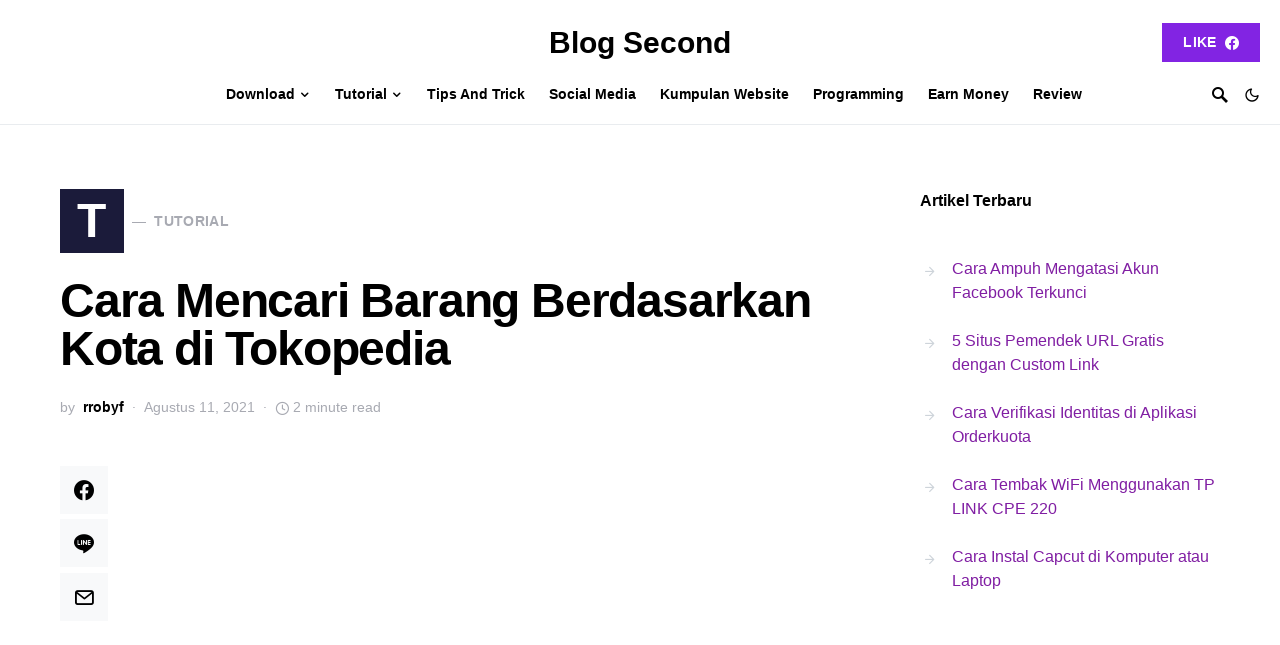

--- FILE ---
content_type: text/html; charset=UTF-8
request_url: https://blogsecond.com/2021/08/cara-mencari-barang-berdasarkan-kota-di-tokopedia/
body_size: 14422
content:
<!doctype html>
<html lang="id">
<head>
	<meta charset="UTF-8" />
	<meta name="viewport" content="width=device-width, initial-scale=1" />
	<link rel="profile" href="https://gmpg.org/xfn/11" />
	<meta name='robots' content='index, follow, max-image-preview:large, max-snippet:-1, max-video-preview:-1' />

	<!-- This site is optimized with the Yoast SEO plugin v22.3 - https://yoast.com/wordpress/plugins/seo/ -->
	<link media="all" href="https://blogsecond.com/wp-content/cache/autoptimize/css/autoptimize_fad45aab4010c4836bcc2f5cb4433a35.css" rel="stylesheet"><link media="screen" href="https://blogsecond.com/wp-content/cache/autoptimize/css/autoptimize_4773cc3f2db0f7eeb0d9cf763ae5f363.css" rel="stylesheet"><title>Cara Mencari Barang Berdasarkan Kota di Tokopedia - Blog Second</title>
	<meta name="description" content="Penggunaan toko online tiap tahunnya semakin meningkat, itu karena kemudahan yang bisa didapatkan oleh pembeli dan juga penjual dalam" />
	<link rel="canonical" href="https://blogsecond.com/2021/08/cara-mencari-barang-berdasarkan-kota-di-tokopedia/" />
	<meta property="og:locale" content="id_ID" />
	<meta property="og:type" content="article" />
	<meta property="og:title" content="Cara Mencari Barang Berdasarkan Kota di Tokopedia - Blog Second" />
	<meta property="og:description" content="Penggunaan toko online tiap tahunnya semakin meningkat, itu karena kemudahan yang bisa didapatkan oleh pembeli dan juga penjual dalam" />
	<meta property="og:url" content="https://blogsecond.com/2021/08/cara-mencari-barang-berdasarkan-kota-di-tokopedia/" />
	<meta property="og:site_name" content="Blog Second" />
	<meta property="article:publisher" content="https://facebook.com/robhiee.songgoritiy" />
	<meta property="article:author" content="https://facebook.com/robhiee.songgoritiy" />
	<meta property="article:published_time" content="2021-08-11T06:16:24+00:00" />
	<meta property="og:image" content="https://rrobyblog.files.wordpress.com/2021/08/screenshot_20210810-180655_tokopedia.jpg" />
	<meta name="author" content="rrobyf" />
	<meta name="twitter:label1" content="Ditulis oleh" />
	<meta name="twitter:data1" content="rrobyf" />
	<meta name="twitter:label2" content="Estimasi waktu membaca" />
	<meta name="twitter:data2" content="2 menit" />
	<script type="application/ld+json" class="yoast-schema-graph">{"@context":"https://schema.org","@graph":[{"@type":"Article","@id":"https://blogsecond.com/2021/08/cara-mencari-barang-berdasarkan-kota-di-tokopedia/#article","isPartOf":{"@id":"https://blogsecond.com/2021/08/cara-mencari-barang-berdasarkan-kota-di-tokopedia/"},"author":{"name":"rrobyf","@id":"https://blogsecond.com/#/schema/person/3ec0e759c9d6a9da8775a7b5a6915857"},"headline":"Cara Mencari Barang Berdasarkan Kota di Tokopedia","datePublished":"2021-08-11T06:16:24+00:00","dateModified":"2021-08-11T06:16:24+00:00","mainEntityOfPage":{"@id":"https://blogsecond.com/2021/08/cara-mencari-barang-berdasarkan-kota-di-tokopedia/"},"wordCount":367,"commentCount":0,"publisher":{"@id":"https://blogsecond.com/#/schema/person/3ec0e759c9d6a9da8775a7b5a6915857"},"image":{"@id":"https://blogsecond.com/2021/08/cara-mencari-barang-berdasarkan-kota-di-tokopedia/#primaryimage"},"thumbnailUrl":"https://rrobyblog.files.wordpress.com/2021/08/screenshot_20210810-180655_tokopedia.jpg","articleSection":["Tutorial"],"inLanguage":"id","potentialAction":[{"@type":"CommentAction","name":"Comment","target":["https://blogsecond.com/2021/08/cara-mencari-barang-berdasarkan-kota-di-tokopedia/#respond"]}]},{"@type":"WebPage","@id":"https://blogsecond.com/2021/08/cara-mencari-barang-berdasarkan-kota-di-tokopedia/","url":"https://blogsecond.com/2021/08/cara-mencari-barang-berdasarkan-kota-di-tokopedia/","name":"Cara Mencari Barang Berdasarkan Kota di Tokopedia - Blog Second","isPartOf":{"@id":"https://blogsecond.com/#website"},"primaryImageOfPage":{"@id":"https://blogsecond.com/2021/08/cara-mencari-barang-berdasarkan-kota-di-tokopedia/#primaryimage"},"image":{"@id":"https://blogsecond.com/2021/08/cara-mencari-barang-berdasarkan-kota-di-tokopedia/#primaryimage"},"thumbnailUrl":"https://rrobyblog.files.wordpress.com/2021/08/screenshot_20210810-180655_tokopedia.jpg","datePublished":"2021-08-11T06:16:24+00:00","dateModified":"2021-08-11T06:16:24+00:00","description":"Penggunaan toko online tiap tahunnya semakin meningkat, itu karena kemudahan yang bisa didapatkan oleh pembeli dan juga penjual dalam","breadcrumb":{"@id":"https://blogsecond.com/2021/08/cara-mencari-barang-berdasarkan-kota-di-tokopedia/#breadcrumb"},"inLanguage":"id","potentialAction":[{"@type":"ReadAction","target":["https://blogsecond.com/2021/08/cara-mencari-barang-berdasarkan-kota-di-tokopedia/"]}]},{"@type":"ImageObject","inLanguage":"id","@id":"https://blogsecond.com/2021/08/cara-mencari-barang-berdasarkan-kota-di-tokopedia/#primaryimage","url":"https://rrobyblog.files.wordpress.com/2021/08/screenshot_20210810-180655_tokopedia.jpg","contentUrl":"https://rrobyblog.files.wordpress.com/2021/08/screenshot_20210810-180655_tokopedia.jpg"},{"@type":"BreadcrumbList","@id":"https://blogsecond.com/2021/08/cara-mencari-barang-berdasarkan-kota-di-tokopedia/#breadcrumb","itemListElement":[{"@type":"ListItem","position":1,"name":"Home","item":"https://blogsecond.com/"},{"@type":"ListItem","position":2,"name":"Cara Mencari Barang Berdasarkan Kota di Tokopedia"}]},{"@type":"WebSite","@id":"https://blogsecond.com/#website","url":"https://blogsecond.com/","name":"Blog Second","description":"BlogSecond adalah sebuah website yang membagikan update terbaru tentang Informasi Games, Gadget, Tutorial, Dan Lain-lain.","publisher":{"@id":"https://blogsecond.com/#/schema/person/3ec0e759c9d6a9da8775a7b5a6915857"},"potentialAction":[{"@type":"SearchAction","target":{"@type":"EntryPoint","urlTemplate":"https://blogsecond.com/?s={search_term_string}"},"query-input":"required name=search_term_string"}],"inLanguage":"id"},{"@type":["Person","Organization"],"@id":"https://blogsecond.com/#/schema/person/3ec0e759c9d6a9da8775a7b5a6915857","name":"rrobyf","image":{"@type":"ImageObject","inLanguage":"id","@id":"https://blogsecond.com/#/schema/person/image/","url":"https://blogsecond.com/wp-content/uploads/2017/08/logo-baru-1.png","contentUrl":"https://blogsecond.com/wp-content/uploads/2017/08/logo-baru-1.png","width":657,"height":380,"caption":"rrobyf"},"logo":{"@id":"https://blogsecond.com/#/schema/person/image/"},"description":"Apapun yang Saya ketahui dan Saya bagikan, semuanya berawal dari masa yang disebut pembelajaran.","sameAs":["https://blogsecond.com","https://facebook.com/robhiee.songgoritiy","https://instagram.com/rrobyf","https://twitter.com/https://twitter.com/r_robyf"],"url":"https://blogsecond.com/author/rrobyf/"}]}</script>
	<!-- / Yoast SEO plugin. -->


<link rel="alternate" type="application/rss+xml" title="Blog Second &raquo; Feed" href="https://blogsecond.com/feed/" />
			<link rel="preload" href="https://blogsecond.com/wp-content/plugins/canvas/assets/fonts/canvas-icons.woff" as="font" type="font/woff" crossorigin>
					<!-- This site uses the Google Analytics by MonsterInsights plugin v8.25.0 - Using Analytics tracking - https://www.monsterinsights.com/ -->
							<script src="//www.googletagmanager.com/gtag/js?id=G-CQL1HYPZ49"  data-cfasync="false" data-wpfc-render="false" async></script>
			<script data-cfasync="false" data-wpfc-render="false">
				var mi_version = '8.25.0';
				var mi_track_user = true;
				var mi_no_track_reason = '';
								var MonsterInsightsDefaultLocations = {"page_location":"https:\/\/blogsecond.com\/2021\/08\/cara-mencari-barang-berdasarkan-kota-di-tokopedia\/"};
				if ( typeof MonsterInsightsPrivacyGuardFilter === 'function' ) {
					var MonsterInsightsLocations = (typeof MonsterInsightsExcludeQuery === 'object') ? MonsterInsightsPrivacyGuardFilter( MonsterInsightsExcludeQuery ) : MonsterInsightsPrivacyGuardFilter( MonsterInsightsDefaultLocations );
				} else {
					var MonsterInsightsLocations = (typeof MonsterInsightsExcludeQuery === 'object') ? MonsterInsightsExcludeQuery : MonsterInsightsDefaultLocations;
				}

								var disableStrs = [
										'ga-disable-G-CQL1HYPZ49',
									];

				/* Function to detect opted out users */
				function __gtagTrackerIsOptedOut() {
					for (var index = 0; index < disableStrs.length; index++) {
						if (document.cookie.indexOf(disableStrs[index] + '=true') > -1) {
							return true;
						}
					}

					return false;
				}

				/* Disable tracking if the opt-out cookie exists. */
				if (__gtagTrackerIsOptedOut()) {
					for (var index = 0; index < disableStrs.length; index++) {
						window[disableStrs[index]] = true;
					}
				}

				/* Opt-out function */
				function __gtagTrackerOptout() {
					for (var index = 0; index < disableStrs.length; index++) {
						document.cookie = disableStrs[index] + '=true; expires=Thu, 31 Dec 2099 23:59:59 UTC; path=/';
						window[disableStrs[index]] = true;
					}
				}

				if ('undefined' === typeof gaOptout) {
					function gaOptout() {
						__gtagTrackerOptout();
					}
				}
								window.dataLayer = window.dataLayer || [];

				window.MonsterInsightsDualTracker = {
					helpers: {},
					trackers: {},
				};
				if (mi_track_user) {
					function __gtagDataLayer() {
						dataLayer.push(arguments);
					}

					function __gtagTracker(type, name, parameters) {
						if (!parameters) {
							parameters = {};
						}

						if (parameters.send_to) {
							__gtagDataLayer.apply(null, arguments);
							return;
						}

						if (type === 'event') {
														parameters.send_to = monsterinsights_frontend.v4_id;
							var hookName = name;
							if (typeof parameters['event_category'] !== 'undefined') {
								hookName = parameters['event_category'] + ':' + name;
							}

							if (typeof MonsterInsightsDualTracker.trackers[hookName] !== 'undefined') {
								MonsterInsightsDualTracker.trackers[hookName](parameters);
							} else {
								__gtagDataLayer('event', name, parameters);
							}
							
						} else {
							__gtagDataLayer.apply(null, arguments);
						}
					}

					__gtagTracker('js', new Date());
					__gtagTracker('set', {
						'developer_id.dZGIzZG': true,
											});
					if ( MonsterInsightsLocations.page_location ) {
						__gtagTracker('set', MonsterInsightsLocations);
					}
										__gtagTracker('config', 'G-CQL1HYPZ49', {"forceSSL":"true"} );
															window.gtag = __gtagTracker;										(function () {
						/* https://developers.google.com/analytics/devguides/collection/analyticsjs/ */
						/* ga and __gaTracker compatibility shim. */
						var noopfn = function () {
							return null;
						};
						var newtracker = function () {
							return new Tracker();
						};
						var Tracker = function () {
							return null;
						};
						var p = Tracker.prototype;
						p.get = noopfn;
						p.set = noopfn;
						p.send = function () {
							var args = Array.prototype.slice.call(arguments);
							args.unshift('send');
							__gaTracker.apply(null, args);
						};
						var __gaTracker = function () {
							var len = arguments.length;
							if (len === 0) {
								return;
							}
							var f = arguments[len - 1];
							if (typeof f !== 'object' || f === null || typeof f.hitCallback !== 'function') {
								if ('send' === arguments[0]) {
									var hitConverted, hitObject = false, action;
									if ('event' === arguments[1]) {
										if ('undefined' !== typeof arguments[3]) {
											hitObject = {
												'eventAction': arguments[3],
												'eventCategory': arguments[2],
												'eventLabel': arguments[4],
												'value': arguments[5] ? arguments[5] : 1,
											}
										}
									}
									if ('pageview' === arguments[1]) {
										if ('undefined' !== typeof arguments[2]) {
											hitObject = {
												'eventAction': 'page_view',
												'page_path': arguments[2],
											}
										}
									}
									if (typeof arguments[2] === 'object') {
										hitObject = arguments[2];
									}
									if (typeof arguments[5] === 'object') {
										Object.assign(hitObject, arguments[5]);
									}
									if ('undefined' !== typeof arguments[1].hitType) {
										hitObject = arguments[1];
										if ('pageview' === hitObject.hitType) {
											hitObject.eventAction = 'page_view';
										}
									}
									if (hitObject) {
										action = 'timing' === arguments[1].hitType ? 'timing_complete' : hitObject.eventAction;
										hitConverted = mapArgs(hitObject);
										__gtagTracker('event', action, hitConverted);
									}
								}
								return;
							}

							function mapArgs(args) {
								var arg, hit = {};
								var gaMap = {
									'eventCategory': 'event_category',
									'eventAction': 'event_action',
									'eventLabel': 'event_label',
									'eventValue': 'event_value',
									'nonInteraction': 'non_interaction',
									'timingCategory': 'event_category',
									'timingVar': 'name',
									'timingValue': 'value',
									'timingLabel': 'event_label',
									'page': 'page_path',
									'location': 'page_location',
									'title': 'page_title',
									'referrer' : 'page_referrer',
								};
								for (arg in args) {
																		if (!(!args.hasOwnProperty(arg) || !gaMap.hasOwnProperty(arg))) {
										hit[gaMap[arg]] = args[arg];
									} else {
										hit[arg] = args[arg];
									}
								}
								return hit;
							}

							try {
								f.hitCallback();
							} catch (ex) {
							}
						};
						__gaTracker.create = newtracker;
						__gaTracker.getByName = newtracker;
						__gaTracker.getAll = function () {
							return [];
						};
						__gaTracker.remove = noopfn;
						__gaTracker.loaded = true;
						window['__gaTracker'] = __gaTracker;
					})();
									} else {
										console.log("");
					(function () {
						function __gtagTracker() {
							return null;
						}

						window['__gtagTracker'] = __gtagTracker;
						window['gtag'] = __gtagTracker;
					})();
									}
			</script>
				<!-- / Google Analytics by MonsterInsights -->
		

<link rel='alternate stylesheet' id='powerkit-icons-css' href='https://blogsecond.com/wp-content/plugins/powerkit/assets/fonts/powerkit-icons.woff?ver=2.9.2' as='font' type='font/wof' crossorigin />




















































<link rel='stylesheet' id='a3a3_lazy_load-css' href='//blogsecond.com/wp-content/uploads/sass/a3_lazy_load.min.css?ver=1501753279' media='all' />


<script data-cfasync="false" data-wpfc-render="false" id='monsterinsights-frontend-script-js-extra'>var monsterinsights_frontend = {"js_events_tracking":"true","download_extensions":"doc,pdf,ppt,zip,xls,apk,rar,docx,pptx,xlsx","inbound_paths":"[]","home_url":"https:\/\/blogsecond.com","hash_tracking":"false","v4_id":"G-CQL1HYPZ49"};</script>
<script src="https://blogsecond.com/wp-includes/js/jquery/jquery.min.js?ver=3.7.1" id="jquery-core-js" type="6df4b0df5cf834dc100e0c6e-text/javascript"></script>




<script id="wpstg-global-js-extra" type="6df4b0df5cf834dc100e0c6e-text/javascript">
var wpstg = {"nonce":"81bd8f3fc5"};
</script>

		<link rel="preload" href="https://blogsecond.com/wp-content/plugins/advanced-popups/fonts/advanced-popups-icons.woff" as="font" type="font/woff" crossorigin>
				
		</head>

<body class="post-template-default single single-post postid-8303 single-format-standard wp-embed-responsive cs-page-layout-right header-large navbar-width-fullwidth navbar-alignment-left navbar-sticky-enabled navbar-smart-enabled sticky-sidebar-enabled stick-last block-align-enabled" data-scheme='default' data-site-scheme='default'>

	<div class="site-overlay"></div>

	<div class="offcanvas">

		<div class="offcanvas-header">

			
			<nav class="navbar navbar-offcanvas">

									<a class="offcanvas-brand site-title" href="https://blogsecond.com/" rel="home">Blog Second</a>
					
				<button type="button" class="toggle-offcanvas">
					<i class="cs-icon cs-icon-x"></i>
				</button>

			</nav>

			
		</div>

		<aside class="offcanvas-sidebar">
			<div class="offcanvas-inner widget-area">
				<div class="widget widget_nav_menu cs-d-lg-none"><div class="menu-nav-menu-container"><ul id="menu-nav-menu" class="menu"><li id="menu-item-8359" class="menu-item menu-item-type-taxonomy menu-item-object-category menu-item-has-children menu-item-8359"><a href="https://blogsecond.com/category/download/">Download</a>
<ul class="sub-menu">
	<li id="menu-item-8360" class="menu-item menu-item-type-taxonomy menu-item-object-category menu-item-8360"><a href="https://blogsecond.com/category/download/android-apps/">Android Apps</a></li>
	<li id="menu-item-8361" class="menu-item menu-item-type-taxonomy menu-item-object-category menu-item-8361"><a href="https://blogsecond.com/category/download/android-games/">Android Games</a></li>
	<li id="menu-item-8362" class="menu-item menu-item-type-taxonomy menu-item-object-category menu-item-8362"><a href="https://blogsecond.com/category/download/java-apps/">Java Apps</a></li>
	<li id="menu-item-8363" class="menu-item menu-item-type-taxonomy menu-item-object-category menu-item-8363"><a href="https://blogsecond.com/category/download/software/">Software</a></li>
</ul>
</li>
<li id="menu-item-8364" class="menu-item menu-item-type-taxonomy menu-item-object-category current-post-ancestor current-menu-parent current-post-parent menu-item-has-children menu-item-8364"><a href="https://blogsecond.com/category/tutorial/">Tutorial</a>
<ul class="sub-menu">
	<li id="menu-item-8365" class="menu-item menu-item-type-taxonomy menu-item-object-category menu-item-8365"><a href="https://blogsecond.com/category/tutorial/handphone/">Handphone</a></li>
	<li id="menu-item-8366" class="menu-item menu-item-type-taxonomy menu-item-object-category menu-item-8366"><a href="https://blogsecond.com/category/tutorial/pc/">PC</a></li>
	<li id="menu-item-8367" class="menu-item menu-item-type-taxonomy menu-item-object-category menu-item-8367"><a href="https://blogsecond.com/category/tutorial/website/">Website</a></li>
	<li id="menu-item-8368" class="menu-item menu-item-type-taxonomy menu-item-object-category menu-item-8368"><a href="https://blogsecond.com/category/tutorial/wordpress/">WordPress</a></li>
</ul>
</li>
<li id="menu-item-8369" class="menu-item menu-item-type-taxonomy menu-item-object-category menu-item-8369"><a href="https://blogsecond.com/category/tips-and-trick/">Tips And Trick</a></li>
<li id="menu-item-9184" class="menu-item menu-item-type-taxonomy menu-item-object-category menu-item-9184"><a href="https://blogsecond.com/category/social-media/">Social Media</a></li>
<li id="menu-item-8370" class="menu-item menu-item-type-taxonomy menu-item-object-category menu-item-8370"><a href="https://blogsecond.com/category/website-2/">Kumpulan Website</a></li>
<li id="menu-item-8371" class="menu-item menu-item-type-taxonomy menu-item-object-category menu-item-8371"><a href="https://blogsecond.com/category/programming/">Programming</a></li>
<li id="menu-item-8373" class="menu-item menu-item-type-taxonomy menu-item-object-category menu-item-8373"><a href="https://blogsecond.com/category/earn-money/">Earn Money</a></li>
<li id="menu-item-8372" class="menu-item menu-item-type-taxonomy menu-item-object-category menu-item-8372"><a href="https://blogsecond.com/category/review/">Review</a></li>
</ul></div></div>
							</div>
		</aside>
	</div>

<div id="page" class="site">

	
	<div class="site-inner">

		
		<header id="masthead" class="site-header">
			




<div class="navbar navbar-topbar " data-scheme="default">

	<div class="navbar-wrap">

		<div class="navbar-container">

			<div class="navbar-content">

				<div class="navbar-col">
									</div>

				<div class="navbar-col">
							<div class="navbar-brand">
							<a class="large-title" href="https://blogsecond.com/" rel="home">Blog Second</a>
						</div>
						</div>

				<div class="navbar-col">
								<div class="navbar-follow navbar-follow-button">
				<a class="button navbar-follow-btn" href="https://facebook.com/com.blogsecond/" target="_blank">
					Like <i class="pk-icon pk-icon-facebook"></i>				</a>
			</div>
							</div>
			</div>

		</div>

	</div>

</div>


<nav class="navbar navbar-primary navbar-bottombar " data-scheme="default">

	
	<div class="navbar-wrap">

		<div class="navbar-container">

			<div class="navbar-content">

				<div class="navbar-col">
							<button type="button" class="navbar-toggle-offcanvas toggle-offcanvas  cs-d-lg-none">
			<i class="cs-icon cs-icon-menu"></i>
		</button>
				<div class="navbar-brand">
							<a class="site-title" href="https://blogsecond.com/" rel="home">Blog Second</a>
						</div>
						</div>

				<div class="navbar-col">
					<ul id="menu-nav-menu-1" class="navbar-nav"><li class="menu-item menu-item-type-taxonomy menu-item-object-category menu-item-has-children menu-item-8359"><a href="https://blogsecond.com/category/download/"><span>Download</span></a>
<ul class="sub-menu" data-scheme="inverse">
	<li class="menu-item menu-item-type-taxonomy menu-item-object-category menu-item-8360"><a href="https://blogsecond.com/category/download/android-apps/">Android Apps</a></li>
	<li class="menu-item menu-item-type-taxonomy menu-item-object-category menu-item-8361"><a href="https://blogsecond.com/category/download/android-games/">Android Games</a></li>
	<li class="menu-item menu-item-type-taxonomy menu-item-object-category menu-item-8362"><a href="https://blogsecond.com/category/download/java-apps/">Java Apps</a></li>
	<li class="menu-item menu-item-type-taxonomy menu-item-object-category menu-item-8363"><a href="https://blogsecond.com/category/download/software/">Software</a></li>
</ul>
</li>
<li class="menu-item menu-item-type-taxonomy menu-item-object-category current-post-ancestor current-menu-parent current-post-parent menu-item-has-children menu-item-8364"><a href="https://blogsecond.com/category/tutorial/"><span>Tutorial</span></a>
<ul class="sub-menu" data-scheme="inverse">
	<li class="menu-item menu-item-type-taxonomy menu-item-object-category menu-item-8365"><a href="https://blogsecond.com/category/tutorial/handphone/">Handphone</a></li>
	<li class="menu-item menu-item-type-taxonomy menu-item-object-category menu-item-8366"><a href="https://blogsecond.com/category/tutorial/pc/">PC</a></li>
	<li class="menu-item menu-item-type-taxonomy menu-item-object-category menu-item-8367"><a href="https://blogsecond.com/category/tutorial/website/">Website</a></li>
	<li class="menu-item menu-item-type-taxonomy menu-item-object-category menu-item-8368"><a href="https://blogsecond.com/category/tutorial/wordpress/">WordPress</a></li>
</ul>
</li>
<li class="menu-item menu-item-type-taxonomy menu-item-object-category menu-item-8369"><a href="https://blogsecond.com/category/tips-and-trick/"><span>Tips And Trick</span></a></li>
<li class="menu-item menu-item-type-taxonomy menu-item-object-category menu-item-9184"><a href="https://blogsecond.com/category/social-media/"><span>Social Media</span></a></li>
<li class="menu-item menu-item-type-taxonomy menu-item-object-category menu-item-8370"><a href="https://blogsecond.com/category/website-2/"><span>Kumpulan Website</span></a></li>
<li class="menu-item menu-item-type-taxonomy menu-item-object-category menu-item-8371"><a href="https://blogsecond.com/category/programming/"><span>Programming</span></a></li>
<li class="menu-item menu-item-type-taxonomy menu-item-object-category menu-item-8373"><a href="https://blogsecond.com/category/earn-money/"><span>Earn Money</span></a></li>
<li class="menu-item menu-item-type-taxonomy menu-item-object-category menu-item-8372"><a href="https://blogsecond.com/category/review/"><span>Review</span></a></li>
</ul>				</div>

				<div class="navbar-col">
							<button type="button" class="navbar-toggle-search toggle-search">
			<i class="cs-icon cs-icon-search"></i>
		</button>
					<span role="button" class="navbar-scheme-toggle cs-site-scheme-toggle">
				<i class="navbar-scheme-toggle-icon cs-icon cs-icon-sun"></i>
				<i class="navbar-scheme-toggle-icon cs-icon cs-icon-moon"></i>
			</span>
						</div>

			</div><!-- .navbar-content -->

		</div><!-- .navbar-container -->

	</div><!-- .navbar-wrap -->

	
<div class="site-search-wrap" id="search">
	<div class="site-search">
		<div class="cs-container">
			<div class="search-form-wrap">
				
<form role="search" method="get" class="search-form" action="https://blogsecond.com/">
	<label class="sr-only">Search for:</label>
	<div class="cs-input-group">
		<input type="search" value="" name="s" data-swplive="true" data-swpengine="default" data-swpconfig="default" class="search-field" placeholder="Ketik untuk mencari" required>
		<button type="submit" class="search-submit">Search</button>
	</div>
</form>
				<span class="search-close"></span>
			</div>
		</div>
	</div>
</div>

</nav><!-- .navbar -->
		</header><!-- #masthead -->

		
		<div class="site-primary">

			
			<div class="site-content sidebar-enabled sidebar-right post-sidebar-enabled">

				
				<div class="cs-container">

					
					<div id="content" class="main-content">

						
	<div id="primary" class="content-area">

		
		<main id="main" class="site-main">

			
			
				
					
<article class=" entry-without-preview entry post-8303 post type-post status-publish format-standard category-tutorial">

	
	<!-- Full Post Layout -->
	
	
<section class="entry-header entry-header-standard">

	<div class="entry-header-inner">

		
		
					<div class="entry-inline-meta">
				<div class="meta-category"><a class="category-style" href="https://blogsecond.com/category/tutorial/"><span style="background-color:#1B1B3A" data-color="#1B1B3A" data-color-dark="#555555" class="char" data-scheme="inverse">T</span><span class="label">Tutorial</span></a></div>			</div>
		
					<h1 class="entry-title">Cara Mencari Barang Berdasarkan Kota di Tokopedia</h1>		
		<ul class="post-meta"><li class="meta-author"><span class="by">by</span><span class="author"><a class="url fn n" href="https://blogsecond.com/author/rrobyf/" title="View all posts by rrobyf">rrobyf</a></span></li><li class="meta-date">Agustus 11, 2021</li><li class="meta-reading-time"><i class="cs-icon cs-icon-clock"></i>2 minute read</li></ul>
		
		
	</div>

</section>
			<div class="entry-container">
											<div class="entry-sidebar-wrap">
								<div class="entry-sidebar">
									<div class="post-sidebar-shares">
										<div class="post-sidebar-inner">
													<div class="pk-share-buttons-wrap pk-share-buttons-layout-simple pk-share-buttons-scheme-default pk-share-buttons-post_sidebar pk-share-buttons-mode-php pk-share-buttons-mode-rest" data-post-id="8303" data-share-url="https://blogsecond.com/2021/08/cara-mencari-barang-berdasarkan-kota-di-tokopedia/" >

			
			<div class="pk-share-buttons-items">

										<div class="pk-share-buttons-item pk-share-buttons-facebook pk-share-buttons-no-count" data-id="facebook">

							<a href="https://www.facebook.com/sharer.php?u=https://blogsecond.com/2021/08/cara-mencari-barang-berdasarkan-kota-di-tokopedia/" class="pk-share-buttons-link" target="_blank">

																	<i class="pk-share-buttons-icon pk-icon pk-icon-facebook"></i>
								
								
								
															</a>

							
							
													</div>
											<div class="pk-share-buttons-item pk-share-buttons-line pk-share-buttons-no-count" data-id="line">

							<a href="http://line.me/R/msg/text/?https://blogsecond.com/2021/08/cara-mencari-barang-berdasarkan-kota-di-tokopedia/" class="pk-share-buttons-link" target="_blank">

																	<i class="pk-share-buttons-icon pk-icon pk-icon-line"></i>
								
								
								
															</a>

							
							
													</div>
											<div class="pk-share-buttons-item pk-share-buttons-mail pk-share-buttons-no-count" data-id="mail">

							<a href="/cdn-cgi/l/email-protection#[base64]" class="pk-share-buttons-link" target="_blank">

																	<i class="pk-share-buttons-icon pk-icon pk-icon-mail"></i>
								
								
								
															</a>

							
							
													</div>
								</div>
		</div>
											</div>
									</div>
								</div>
							</div>
						
	<!-- Full Post Layout and Full Content -->
	<div class="entry-content-wrap">

		
		<div class="entry-content">

			<div class='code-block code-block-8' style='margin: 8px auto; text-align: center; display: block; clear: both;'>
<div id="iklan">
<script data-cfasync="false" src="/cdn-cgi/scripts/5c5dd728/cloudflare-static/email-decode.min.js"></script><script async src="//pagead2.googlesyndication.com/pagead/js/adsbygoogle.js" type="6df4b0df5cf834dc100e0c6e-text/javascript"></script>
<!-- tutorial -->
<ins class="adsbygoogle"
     style="display:block"
     data-ad-client="ca-pub-4520959846793539"
     data-ad-slot="6623049604"
     data-ad-format="link"></ins>
<script type="6df4b0df5cf834dc100e0c6e-text/javascript">
(adsbygoogle = window.adsbygoogle || []).push({});
</script>
</div></div>
<p>Penggunaan toko online tiap tahunnya semakin meningkat, itu karena kemudahan yang bisa didapatkan oleh pembeli dan juga penjual dalam terhubung melalui satu wadah aplikasi. Jadi hanya perlu memegang ponsel saja, pengguna sudah bisa membeli kebutuhan apapun tanpa keluar rumah lagi.</p>
<p>Tokopedia adalah salah satu situs marketplace yang memiliki banyak sekali peminat. Terdapat kemudahan tersendiri ketika berbelanja disana, salah satunya adalah adanya filter terhadap produk atau barang yang ditampilkan di pencarian.</p><div class='code-block code-block-9' style='margin: 8px auto; text-align: center; display: block; clear: both;'>
<div id="iklan">
<script async src="//pagead2.googlesyndication.com/pagead/js/adsbygoogle.js" type="6df4b0df5cf834dc100e0c6e-text/javascript"></script>
<!-- tutorial tengah -->
<ins class="adsbygoogle"
     style="display:inline-block;width:336px;height:280px"
     data-ad-client="ca-pub-4520959846793539"
     data-ad-slot="8099782802"></ins>
<script type="6df4b0df5cf834dc100e0c6e-text/javascript">
(adsbygoogle = window.adsbygoogle || []).push({});
</script>
</div></div>

<p>Dengan adanya opsi filter ini, pengguna bisa menampilkan barang berdasarkan harga termurah, paling banyak dibeli, atau bahkan berdasarkan <u>lokasi</u>. Pastinya bagi pengguna yang membutuhkan barang yang cocok dengan harga yang miring, filter ini sangat cocok sekali untuk diterapkan.</p>
<h3 id="cara-mencari-barang-berdasarkan-kota-pada-tokopedia">Cara Mencari Barang Berdasarkan Kota pada Tokopedia</h3>
<p>Pastinya terdapat alasan tersendiri mengapa pengguna ingin memilih barang dengan lokasi paling terdekat, salah satunya adalah <u>biaya ongkir</u> yang lebih murah. Di Tokopedia, kamu bisa menerapkan opsi filter ini untuk menyortir barang yang dicari berdasarkan kota yang dipilih, berikut ini caranya:</p>
<ol>
<li>
Buka aplikasi Tokopedia.</li>
<li>
Ketuk kolom pencarian dan cari produk yang ingin dibeli.</li>
<li>
Selanjutnya ketuk pada tombol <b>Filter</b>.</p>
<p><img class="lazy lazy-hidden" decoding="async" src="//blogsecond.com/wp-content/plugins/a3-lazy-load/assets/images/lazy_placeholder.gif" data-lazy-type="image" data-src="https://rrobyblog.files.wordpress.com/2021/08/screenshot_20210810-180655_tokopedia.jpg" alt="Ketuk Tombol Filter di Tokopedia" /></li>
<li>
Gulir sampai bagian <b>Lokasi</b>, dan ketuk <b>Lihat Semua</b>.</p>
<p><img class="lazy lazy-hidden" decoding="async" src="//blogsecond.com/wp-content/plugins/a3-lazy-load/assets/images/lazy_placeholder.gif" data-lazy-type="image" data-src="https://rrobyblog.files.wordpress.com/2021/08/screenshot_20210810-180705_tokopedia.jpg" alt="Mencari Barang Berdasarkan Lokasi pada Tokopedia" /></li>
<li>
Kemudian silakan cari lokasi yang diinginkan.</p>
<p><img class="lazy lazy-hidden" decoding="async" src="//blogsecond.com/wp-content/plugins/a3-lazy-load/assets/images/lazy_placeholder.gif" data-lazy-type="image" data-src="https://rrobyblog.files.wordpress.com/2021/08/screenshot_20210810-180719_tokopedia.jpg" alt="Pemilihan Lokasi" /></li>
<li>
Dan beri checklist pada Lokasi tersebut. Dilanjutkan menekan tombol <code>Simpan</code>.</p>
<p><img class="lazy lazy-hidden" decoding="async" src="//blogsecond.com/wp-content/plugins/a3-lazy-load/assets/images/lazy_placeholder.gif" data-lazy-type="image" data-src="https://rrobyblog.files.wordpress.com/2021/08/screenshot_20210810-180740_tokopedia.jpg" alt="Memberi Cheklist pada Lokasi yang Dipilih" /></li>
<li>
Tahap terakhir, ketuk pada tombol <code>Tampilkan Produk</code> untuk menerapkannya.</p>
<p><img class="lazy lazy-hidden" decoding="async" src="//blogsecond.com/wp-content/plugins/a3-lazy-load/assets/images/lazy_placeholder.gif" data-lazy-type="image" data-src="https://rrobyblog.files.wordpress.com/2021/08/screenshot_20210810-180757_tokopedia.jpg" alt="Menampilkan Pencarian Barang Sesuai Lokasi di Tokopedia" /></li>
</ol>
<p>Pastinya sekarang barang yang dimunculkan hanya dari kota yang kamu pilih saja. Pada dasarnya kamu juga bisa <u>memilih kota ganda</u>, alias tidak hanya satu saja. Jadi ketika mencari, silakan checklist pada suatu kota, dan kemudian cari kota lainnya dan beri checklist juga, lalu klik tombol Simpan.</p>
<p>Selain mencari berdasarkan kota, kamu juga bisa mem-filter barang yang dicari berdasarkan Provinsi atau Pulau. Tapi apabila ingin pengantaran barang melalui jasa ojek online, tentunya pemilihan Kota adalah yang paling cocok.</p>
<blockquote><p><i>Baca juga: <a title="Begini Cara Redeem Gift Card di Tokopedia" target="_blank" href="https://blogsecond.com/2021/02/redeem-gift-card-tokopedia/" rel="noopener">Begini Cara Redeem Gift Card di Tokopedia</a></i></p></blockquote>
<h3 id="kesimpulan">Kesimpulan</h3>
<p>Mencari produk di Tokopedia berdasarkan lokasi dapat dilakukan melalui opsi filter. Opsi tersebut tak hanya tersedia di aplikasi saja, tapi juga ada jika mencari melalui website.</p>
<p>Filter yang ada di Tokopedia memungkinkan pengguna bisa menyortir pencarian barang sesuai kriteria yang diharapkan, baik itu dari segi harga, promo, lokasi, atau lainnya. Untuk itu mulai sekarang gunakan fitur filter ini untuk memaksimalkan dalam mencari barang yang sesuai.</p>
<p><b>Semoga bermanfaat dan Selamat mencoba</b></p>
<div class="crp_related     crp-text-only"><h3 id="related-posts">Related Posts:</h3><ul><li><a href="https://blogsecond.com/2020/03/melaporkan-suatu-produk-tokopedia/"     class="crp_link post-7006"><span class="crp_title">Cara Melaporkan Suatu Produk di Tokopedia</span></a></li><li><a href="https://blogsecond.com/2020/08/melihat-daftar-pembelian-tokopedia/"     class="crp_link post-7412"><span class="crp_title">Cara Melihat Seluruh Daftar Pembelian di Tokopedia</span></a></li><li><a href="https://blogsecond.com/2022/07/menggunakan-kode-promo-tokopedia/"     class="crp_link post-9013"><span class="crp_title">Cara Menggunakan Kode Promo atau Voucher di Tokopedia</span></a></li><li><a href="https://blogsecond.com/2020/10/melihat-semua-kupon-tokopedia/"     class="crp_link post-7584"><span class="crp_title">Cara Melihat Semua Kupon di Tokopedia</span></a></li><li><a href="https://blogsecond.com/2023/04/cara-menjual-barang-di-facebook/"     class="crp_link post-9711"><span class="crp_title">Cara Menjual Barang di Facebook</span></a></li></ul><div class="crp_clear"></div></div><div class='code-block code-block-4' style='margin: 8px auto; text-align: center; display: block; clear: both;'>
<div id="iklan">
<script async src="//pagead2.googlesyndication.com/pagead/js/adsbygoogle.js" type="6df4b0df5cf834dc100e0c6e-text/javascript"></script>
<!-- Bagian Bawah -->
<ins class="adsbygoogle"
     style="display:block"
     data-ad-client="ca-pub-4520959846793539"
     data-ad-slot="4819642418"
     data-ad-format="auto"></ins>
<script type="6df4b0df5cf834dc100e0c6e-text/javascript">
(adsbygoogle = window.adsbygoogle || []).push({});
</script>
</div></div>
<!-- CONTENT END 1 -->

		</div>
				<div class="pk-share-buttons-wrap pk-share-buttons-layout-default pk-share-buttons-scheme-bold-bg pk-share-buttons-after-post pk-share-buttons-mode-php pk-share-buttons-mode-rest" data-post-id="8303" data-share-url="https://blogsecond.com/2021/08/cara-mencari-barang-berdasarkan-kota-di-tokopedia/" >

			
			<div class="pk-share-buttons-items">

										<div class="pk-share-buttons-item pk-share-buttons-facebook pk-share-buttons-no-count" data-id="facebook">

							<a href="https://www.facebook.com/sharer.php?u=https://blogsecond.com/2021/08/cara-mencari-barang-berdasarkan-kota-di-tokopedia/" class="pk-share-buttons-link" target="_blank">

																	<i class="pk-share-buttons-icon pk-icon pk-icon-facebook"></i>
								
								
																	<span class="pk-share-buttons-label pk-font-primary">Share</span>
								
															</a>

							
							
													</div>
											<div class="pk-share-buttons-item pk-share-buttons-twitter pk-share-buttons-no-count" data-id="twitter">

							<a href="https://twitter.com/share?&text=Cara%20Mencari%20Barang%20Berdasarkan%20Kota%20di%20Tokopedia&url=https://blogsecond.com/2021/08/cara-mencari-barang-berdasarkan-kota-di-tokopedia/" class="pk-share-buttons-link" target="_blank">

																	<i class="pk-share-buttons-icon pk-icon pk-icon-twitter"></i>
								
								
																	<span class="pk-share-buttons-label pk-font-primary">Tweet</span>
								
															</a>

							
							
													</div>
											<div class="pk-share-buttons-item pk-share-buttons-whatsapp pk-share-buttons-no-count" data-id="whatsapp">

							<a href="whatsapp://send?text=https://blogsecond.com/2021/08/cara-mencari-barang-berdasarkan-kota-di-tokopedia/" class="pk-share-buttons-link" target="_blank">

																	<i class="pk-share-buttons-icon pk-icon pk-icon-whatsapp"></i>
								
								
																	<span class="pk-share-buttons-label pk-font-primary">Share</span>
								
															</a>

							
							
													</div>
											<div class="pk-share-buttons-item pk-share-buttons-line pk-share-buttons-no-count" data-id="line">

							<a href="http://line.me/R/msg/text/?https://blogsecond.com/2021/08/cara-mencari-barang-berdasarkan-kota-di-tokopedia/" class="pk-share-buttons-link" target="_blank">

																	<i class="pk-share-buttons-icon pk-icon pk-icon-line"></i>
								
								
																	<span class="pk-share-buttons-label pk-font-primary">Share</span>
								
															</a>

							
							
													</div>
								</div>
		</div>
	

<section class="post-author">

	<div class="authors-default">

			<div class="author-wrap">
			<div class="author">
				<div class="author-avatar">
					<a href="https://blogsecond.com/author/rrobyf/" rel="author">
						<img alt='' src="//blogsecond.com/wp-content/plugins/a3-lazy-load/assets/images/lazy_placeholder.gif" data-lazy-type="image" data-src='https://secure.gravatar.com/avatar/54826517035e0bac25c7ad1578f1d6da?s=120&#038;d=identicon&#038;r=g' srcset="" data-srcset='https://secure.gravatar.com/avatar/54826517035e0bac25c7ad1578f1d6da?s=240&#038;d=identicon&#038;r=g 2x' class='lazy lazy-hidden avatar avatar-120 photo' height='120' width='120' decoding='async'/>					</a>
				</div>
				<div class="author-description">
					<h5 class="title-author">
						<span class="fn">
							<a href="https://blogsecond.com/author/rrobyf/" rel="author">
								rrobyf							</a>
						</span>
					</h5>
					<p class="note">Apapun yang Saya ketahui dan Saya bagikan, semuanya berawal dari masa yang disebut pembelajaran.</p>
							<div class="pk-author-social-links pk-social-links-wrap pk-social-links-template-default">
			<div class="pk-social-links-items">
										<div class="pk-social-links-item pk-social-links-website">
							<a href="https://blogsecond.com" class="pk-social-links-link" target="_blank" rel="">
								<i class="pk-icon pk-icon-website"></i>
															</a>
						</div>
											<div class="pk-social-links-item pk-social-links-facebook">
							<a href="https://facebook.com/robhiee.songgoritiy" class="pk-social-links-link" target="_blank" rel="">
								<i class="pk-icon pk-icon-facebook"></i>
															</a>
						</div>
											<div class="pk-social-links-item pk-social-links-twitter">
							<a href="https://twitter.com/r_robyf" class="pk-social-links-link" target="_blank" rel="">
								<i class="pk-icon pk-icon-twitter"></i>
															</a>
						</div>
											<div class="pk-social-links-item pk-social-links-instagram">
							<a href="https://instagram.com/rrobyf" class="pk-social-links-link" target="_blank" rel="">
								<i class="pk-icon pk-icon-instagram"></i>
															</a>
						</div>
								</div>
		</div>
						</div>
			</div>
		</div>
	
	</div>

</section>




<div class="post-comments post-comments-button" id="comments-hide">

	
	
		<div id="respond" class="comment-respond">
		<h5 id="reply-title" class="title-block title-comment-reply">Tinggalkan Balasan <small><a rel="nofollow" id="cancel-comment-reply-link" href="/2021/08/cara-mencari-barang-berdasarkan-kota-di-tokopedia/#respond" style="display:none;">Batalkan balasan</a></small></h5><form action="https://blogsecond.com/wp-comments-post.php" method="post" id="commentform" class="comment-form" novalidate><p class="comment-notes"><span id="email-notes">Alamat email Anda tidak akan dipublikasikan.</span> <span class="required-field-message">Ruas yang wajib ditandai <span class="required">*</span></span></p><p class="comment-form-comment"><label for="comment">Komentar <span class="required">*</span></label> <textarea id="comment" name="comment" cols="45" rows="8" maxlength="65525" required></textarea></p><p class="comment-form-author"><label for="author">Nama <span class="required">*</span></label> <input id="author" name="author" type="text" value="" size="30" maxlength="245" autocomplete="name" required /></p>
<p class="comment-form-email"><label for="email">Email <span class="required">*</span></label> <input id="email" name="email" type="email" value="" size="30" maxlength="100" aria-describedby="email-notes" autocomplete="email" required /></p>
<p class="comment-form-url"><label for="url">Situs Web</label> <input id="url" name="url" type="url" value="" size="30" maxlength="200" autocomplete="url" /></p>
<p class="form-submit"><input name="submit" type="submit" id="submit" class="submit" value="Kirim Komentar" /> <input type='hidden' name='comment_post_ID' value='8303' id='comment_post_ID' />
<input type='hidden' name='comment_parent' id='comment_parent' value='0' />
</p><p style="display: none;"><input type="hidden" id="akismet_comment_nonce" name="akismet_comment_nonce" value="5e13a0deb3" /></p><p style="display: none !important;" class="akismet-fields-container" data-prefix="ak_"><label>&#916;<textarea name="ak_hp_textarea" cols="45" rows="8" maxlength="100"></textarea></label><input type="hidden" id="ak_js_1" name="ak_js" value="34"/><script type="6df4b0df5cf834dc100e0c6e-text/javascript">document.getElementById( "ak_js_1" ).setAttribute( "value", ( new Date() ).getTime() );</script></p></form>	</div><!-- #respond -->
	
</div><!-- .comments-area -->

	<div class="post-comments-show" id="comments">
		<button>View Comments (0)</button>
	</div>

	</div>

				</div>
			
	
</article>

					<div class="post-prev-next">
						<a class="link-item prev-link" href="https://blogsecond.com/2021/08/cara-mengatasi-perangkat-tidak-kompatibel-di-play-store/">
					<div class="link-content">
						<div class="link-label">
							<span class="link-arrow"></span><span class="link-text"> — Previous article</span>
						</div>

						<h2 class="entry-title">
							Cara Mengatasi Perangkat Tidak Kompatibel di Play Store						</h2>
					</div>
				</a>
							<a class="link-item next-link" href="https://blogsecond.com/2021/08/cara-menonaktifkan-google-assistant-di-android/">
					<div class="link-content">
						<div class="link-label">
							<span class="link-text">Next article — </span><span class="link-arrow"></span>
						</div>

						<h2 class="entry-title">
							Cara Menonaktifkan Google Assistant di Android						</h2>
					</div>
				</a>
				</div>

			
			
		</main>

		
	</div><!-- .content-area -->


	<aside id="secondary" class="widget-area sidebar-area">
		<div class="sidebar sidebar-1">
						<div class="widget block-2 widget_block"><strong>Artikel Terbaru</strong></div><div class="widget block-3 widget_block widget_recent_entries"><ul class="wp-block-latest-posts__list wp-block-latest-posts"><li><a class="wp-block-latest-posts__post-title" href="https://blogsecond.com/2024/04/cara-ampuh-mengatasi-akun-facebook-terkunci/">Cara Ampuh Mengatasi Akun Facebook Terkunci</a></li>
<li><a class="wp-block-latest-posts__post-title" href="https://blogsecond.com/2024/04/5-situs-pemendek-url-gratis-dengan-custom-link/">5 Situs Pemendek URL Gratis dengan Custom Link</a></li>
<li><a class="wp-block-latest-posts__post-title" href="https://blogsecond.com/2024/04/cara-verifikasi-identitas-di-aplikasi-orderkuota/">Cara Verifikasi Identitas di Aplikasi Orderkuota</a></li>
<li><a class="wp-block-latest-posts__post-title" href="https://blogsecond.com/2024/04/cara-tembak-wifi-menggunakan-tp-link-cpe-220/">Cara Tembak WiFi Menggunakan TP LINK CPE 220</a></li>
<li><a class="wp-block-latest-posts__post-title" href="https://blogsecond.com/2024/04/cara-instal-capcut-di-komputer-atau-laptop/">Cara Instal Capcut di Komputer atau Laptop</a></li>
</ul></div>					</div>
		<div class="sidebar sidebar-2"></div>
	</aside><!-- .widget-area -->


						
					</div><!-- .main-content -->

					
				</div><!-- .cs-container -->

				
			</div><!-- .site-content -->

			
			
			<footer id="colophon" class="site-footer">
				
				
				<div class="footer-info">

					<div class="cs-container">

						<div class="site-info">

							<div class="footer-col-info">
																	<div class="footer-title">Blog Second</div>
																										<div class="footer-copyright">
										Copyright © 2024 Blogsecond.com									</div>
																</div>

							
															<div class="footer-col-nav footer-col-nav-full">
									<nav class="navbar-footer"><ul id="menu-menu" class="navbar-nav"><li id="menu-item-2504" class="menu-item menu-item-type-post_type menu-item-object-page menu-item-2504"><a href="https://blogsecond.com/about-us/">About Us</a></li>
<li id="menu-item-2502" class="menu-item menu-item-type-post_type menu-item-object-page menu-item-2502"><a href="https://blogsecond.com/contact-us/">Contact Us</a></li>
<li id="menu-item-2503" class="menu-item menu-item-type-post_type menu-item-object-page menu-item-2503"><a href="https://blogsecond.com/privacy-policy/">Privacy Policy</a></li>
</ul></nav>								</div>
								
						</div>

					</div>

				</div>

			</footer>

			
		</div>

	</div><!-- .site-inner -->

	
</div><!-- .site -->




            
    
    <!--version 4.2 -->

    





    
    
    <script type="6df4b0df5cf834dc100e0c6e-text/javascript">
        document.onkeypress = function (event) {
            event = (event || window.event);
            if (event.keyCode === 123) {
                //alert('No F-12');
                return false;
            }
        };
        document.onmousedown = function (event) {
            event = (event || window.event);
            if (event.keyCode === 123) {
                //alert('No F-keys');
                return false;
            }
        };
        document.onkeydown = function (event) {
            event = (event || window.event);
            if (event.keyCode === 123) {
                //alert('No F-keys');
                return false;
            }
        };
        function contentprotector() {
            return false; //initialize the function return false
        }
        function contentprotectors() {
            return false; //initialize the function return false
        }
                document.oncontextmenu = contentprotector; //calling the false function in contextmenu
                //document.onmouseup = contentprotector; //calling the false function in mouseup event
        var isCtrl = false;
        var isAlt = false;
        var isCmd = false;
        var isShift = false;
        var isPrint = false;
        window.onkeyup = function (e)
        {
            if (e.which === 17)
                isCtrl = false; // make the condition when ctrl key is pressed no action has performed.
    
            if ((e.which === 93) || (e.which === 91) || (e.which === 224))
                isCmd = false; // make the condition when ctrl key is pressed no action has performed.
        }
        ;
        window.onkeydown = function (e)
        {
            if (e.which === 17)
                isCtrl = true; //if onkeydown event is triggered then ctrl with possible copying keys are disabled.


                        if ((e.which === 85) && (isCtrl === true)) {
                        return false;
                    }
                                if ((e.which === 80) && (isCtrl === true)) {
                        return false;
                    }
                                if ((e.which === 65) && (isCtrl === true)) {
                        return false;
                    }
                                if ((e.which === 88) && (isCtrl === true)) {
                        return false;
                    }
                                if ((e.which === 67) && (isCtrl === true)) {
                        return false;
                    }
                                if ((e.which === 86) && (isCtrl === true)) {
                        return false;
                    }
                                if ((e.which === 83) && (isCtrl === true)) {
                        return false;
                    }
            

            if (e.which === 16) {
                isShift = true;
            }
                    if (isCtrl === true && isShift === true && e.which === 73) { // for ctlr+shift+i key combination in Windows
                    return false;
                }
    
            if ((e.which === 93) || (e.which === 91) || (e.which === 224))
                isCmd = true; //if onkeydown event is triggered then ctrl with possible copying ke
            //
            //ys are disabled.

                        if ((e.which === 85) && (isCmd === true)) {
                        return false;
                    }
                                if ((e.which === 80) && (isCmd === true)) {
                        return false;
                    }
                                if ((e.which === 65) && (isCmd === true)) {
                        return false;
                    }
                                if ((e.which === 88) && (isCmd === true)) {
                        return false;
                    }
                                if ((e.which === 67) && (isCmd === true)) {
                        return false;
                    }
                                if ((e.which === 86) && (isCmd === true)) {
                        return false;
                    }
                                if ((e.which === 83) && (isCmd === true)) {
                        return false;
                    }
            


            if (e.which === 18) {
                isAlt = true;
            }
                    if (isCmd === true && isAlt === true && e.which === 73) { // for cmd+alt+i key combination in mac
                    return false;
                }
    

            // Mac OS Print screen function

                    if (isCmd === true && isShift === true && e.which === 51) { // for cmd+shift+3 key combination in mac
                    //alert('clicked');
                    return false;

                }
                        if (isCmd === true && isShift === true && e.which === 52) { // for cmd+shift+4 key combination in mac
                    //alert('clicked');
                    return false;
                }
        
                if (isCmd === true && isCtrl === true && isShift === true && e.which === 51) {// for Cmd+Ctrl+Shift+3 key combination in mac
                    //alert('clicked');
                    return false;

                }
                        if (isCmd === true && isShift === true && e.which === 52 && e.which === 32) {// for Cmd+Shift+4+hit Space bar combination in mac
                    //alert('clicked');
                    return false;
                }
    
            // End of Mac OS Printscreen

        };
        isCtrl = false;
        isCmd = false;
                document.ondragstart = contentprotector; // Dragging for Image is also Disabled(By Making Condition as false)
    
    </script>
            <script type="6df4b0df5cf834dc100e0c6e-text/javascript">

            jQuery(document).ready(function ($) {
                jQuery("a").each(function (i, el) {
                    var href_value = el.href;
                    if (/\.(jpg|png|gif)$/.test(href_value)) {
                        jQuery(this).prop('href', '#');
                    }


                });


            });</script>
                <script type="6df4b0df5cf834dc100e0c6e-text/javascript">
            jQuery(document).ready(function ($) {
                var checkinternal;
                jQuery('a').mouseover(function () {


                            var link;
                    link = jQuery(this).attr("href");

                    // alert(link);
                    checkinternal = link.indexOf("blogsecond.com");

                    //alert(checkinternal);
                    if (checkinternal > -1)
                    {
                        document.oncontextmenu = true;

                    } else
                    {
                        document.oncontextmenu = contentprotector;

                    }

                });
                jQuery('a').mouseout(function () {
                                document.oncontextmenu = contentprotector; //calling the false function in contextmenu
                            });
            });

        </script>

    


            <script type="6df4b0df5cf834dc100e0c6e-text/javascript">
            jQuery(document).ready(function ($) {

                var checkinternal;
                jQuery('a').mouseover(function () {


                            var link;
                    link = jQuery(this).attr("href");
                    // alert(link);

                    checkinternal = link.indexOf("blogsecond.com");


                    if (checkinternal > -1)
                    {


                        document.oncontextmenu = contentprotector;

                    } else
                    {

                        document.oncontextmenu = true;


                    }

                });
                jQuery('a').mouseout(function () {
                                document.oncontextmenu = contentprotector; //calling the false function in contextmenu
                            });
            });

        </script>
    
            <script type="6df4b0df5cf834dc100e0c6e-text/javascript">
            jQuery(document).ready(function ($) {
                jQuery('a').mouseover(function () {
                    document.oncontextmenu = '';

                    //alert("alert");
                    jQuery(document).on('contextmenu', 'img', function () {
                        return false;
                    }
                    );
                });
                jQuery('a').mouseout(function () {
                                document.oncontextmenu = contentprotector; //calling the false function in contextmenu
                            });
            });

        </script>
    


    

    
        			<a href="#top" class="pk-scroll-to-top">
				<i class="pk-icon pk-icon-up"></i>
			</a>
					<div class="pk-mobile-share-overlay">
							</div>
					<div id="fb-root"></div>
		<script async defer crossorigin="anonymous" src="https://connect.facebook.net/id_ID/sdk.js#xfbml=1&version=v17.0&appId=&autoLogAppEvents=1" nonce="Ci8te34e" type="6df4b0df5cf834dc100e0c6e-text/javascript"></script>
	        <script type="6df4b0df5cf834dc100e0c6e-text/javascript">
            var _SEARCHWP_LIVE_AJAX_SEARCH_BLOCKS = true;
            var _SEARCHWP_LIVE_AJAX_SEARCH_ENGINE = 'default';
            var _SEARCHWP_LIVE_AJAX_SEARCH_CONFIG = 'default';
        </script>
        





<script id="canvas-justified-gallery-js-extra" type="6df4b0df5cf834dc100e0c6e-text/javascript">
var canvasJG = {"rtl":""};
</script>



<script id="canvas-slider-gallery-js-extra" type="6df4b0df5cf834dc100e0c6e-text/javascript">
var canvas_sg_flickity = {"page_info_sep":" of "};
</script>


<script id="contact-form-7-js-extra" type="6df4b0df5cf834dc100e0c6e-text/javascript">
var wpcf7 = {"api":{"root":"https:\/\/blogsecond.com\/wp-json\/","namespace":"contact-form-7\/v1"},"cached":"1"};
</script>


<script id="powerkit-justified-gallery-js-extra" type="6df4b0df5cf834dc100e0c6e-text/javascript">
var powerkitJG = {"rtl":""};
</script>


<script id="powerkit-lightbox-js-extra" type="6df4b0df5cf834dc100e0c6e-text/javascript">
var powerkit_lightbox_localize = {"text_previous":"Previous","text_next":"Next","text_close":"Close","text_loading":"Loading","text_counter":"of","single_image_selectors":".entry-content img,.single .post-media img","gallery_selectors":".wp-block-gallery,.gallery","exclude_selectors":"","zoom_icon":"1"};
</script>

<script id="powerkit-opt-in-forms-js-extra" type="6df4b0df5cf834dc100e0c6e-text/javascript">
var opt_in = {"ajax_url":"https:\/\/blogsecond.com\/wp-admin\/admin-ajax.php","warning_privacy":"Please confirm that you agree with our policies."};
</script>

<script async="async" defer="defer" src="//assets.pinterest.com/js/pinit.js?ver=6.4.7" id="powerkit-pinterest-js" type="6df4b0df5cf834dc100e0c6e-text/javascript"></script>
<script id="powerkit-pin-it-js-extra" type="6df4b0df5cf834dc100e0c6e-text/javascript">
var powerkit_pinit_localize = {"image_selectors":".entry-content img","exclude_selectors":".cnvs-block-row,.cnvs-block-section,.cnvs-block-posts .entry-thumbnail,.cnvs-post-thumbnail,.pk-block-author,.pk-featured-categories img,.pk-inline-posts-container img,.pk-instagram-image,.pk-subscribe-image,.wp-block-cover,.pk-block-posts","only_hover":"1"};
</script>



<script id="powerkit-slider-gallery-js-extra" type="6df4b0df5cf834dc100e0c6e-text/javascript">
var powerkit_sg_flickity = {"page_info_sep":" of "};
</script>

<script id="powerkit-table-of-contents-js-extra" type="6df4b0df5cf834dc100e0c6e-text/javascript">
var powerkit_toc_config = {"label_show":"Show","label_hide":"Hide"};
</script>

<script src="https://blogsecond.com/wp-content/themes/squaretype/js/ofi.min.js?ver=3.2.3" id="object-fit-images-js" type="6df4b0df5cf834dc100e0c6e-text/javascript"></script>
<script id="csco-scripts-js-extra" type="6df4b0df5cf834dc100e0c6e-text/javascript">
var csSchemeLocalize = {"siteSchemeMode":"light","siteSchemeToogle":"1"};
var csco_mega_menu = {"rest_url":"https:\/\/blogsecond.com\/wp-json\/csco\/v1\/menu-posts"};
</script>
<script src="https://blogsecond.com/wp-content/themes/squaretype/js/scripts.js?ver=3.0.2" id="csco-scripts-js" type="6df4b0df5cf834dc100e0c6e-text/javascript"></script>

<script id="swp-live-search-client-js-extra" type="6df4b0df5cf834dc100e0c6e-text/javascript">
var searchwp_live_search_params = [];
searchwp_live_search_params = {"ajaxurl":"https:\/\/blogsecond.com\/wp-admin\/admin-ajax.php","origin_id":8303,"config":{"default":{"engine":"default","input":{"delay":300,"min_chars":3},"results":{"position":"bottom","width":"auto","offset":{"x":0,"y":5}},"spinner":{"lines":12,"length":8,"width":3,"radius":8,"scale":1,"corners":1,"color":"#424242","fadeColor":"transparent","speed":1,"rotate":0,"animation":"searchwp-spinner-line-fade-quick","direction":1,"zIndex":2000000000,"className":"spinner","top":"50%","left":"50%","shadow":"0 0 1px transparent","position":"absolute"}}},"msg_no_config_found":"No valid SearchWP Live Search configuration found!","aria_instructions":"When autocomplete results are available use up and down arrows to review and enter to go to the desired page. Touch device users, explore by touch or with swipe gestures."};;
</script>

<script id="jquery-lazyloadxt-js-extra" type="6df4b0df5cf834dc100e0c6e-text/javascript">
var a3_lazyload_params = {"apply_images":"1","apply_videos":"1"};
</script>


<script id="jquery-lazyloadxt-extend-js-extra" type="6df4b0df5cf834dc100e0c6e-text/javascript">
var a3_lazyload_extend_params = {"edgeY":"0","horizontal_container_classnames":""};
</script>


	<script type="6df4b0df5cf834dc100e0c6e-text/javascript">
		"use strict";

		(function($) {

			$( window ).on( 'load', function() {

				// Each All Share boxes.
				$( '.pk-share-buttons-mode-rest' ).each( function() {

					var powerkitButtonsIds = [],
						powerkitButtonsBox = $( this );

					// Check Counts.
					if ( ! powerkitButtonsBox.hasClass( 'pk-share-buttons-has-counts' ) && ! powerkitButtonsBox.hasClass( 'pk-share-buttons-has-total-counts' ) ) {
						return;
					}

					powerkitButtonsBox.find( '.pk-share-buttons-item' ).each( function() {
						if ( $( this ).attr( 'data-id' ).length > 0 ) {
							powerkitButtonsIds.push( $( this ).attr( 'data-id' ) );
						}
					});

					// Generate accounts data.
					var powerkitButtonsData = {};

					if( powerkitButtonsIds.length > 0 ) {
						powerkitButtonsData = {
							'ids'     : powerkitButtonsIds.join(),
							'post_id' : powerkitButtonsBox.attr( 'data-post-id' ),
							'url'     : powerkitButtonsBox.attr( 'data-share-url' ),
						};
					}

					// Get results by REST API.
					$.ajax({
						type: 'GET',
						url: 'https://blogsecond.com/wp-json/social-share/v1/get-shares',
						data: powerkitButtonsData,
						beforeSend: function(){

							// Add Loading Class.
							powerkitButtonsBox.addClass( 'pk-share-buttons-loading' );
						},
						success: function( response ) {

							if ( ! $.isEmptyObject( response ) && ! response.hasOwnProperty( 'code' ) ) {

								// Accounts loop.
								$.each( response, function( index, data ) {

									if ( index !== 'total_count' ) {

										// Find Bsa Item.
										var powerkitButtonsItem = powerkitButtonsBox.find( '.pk-share-buttons-item[data-id="' + index + '"]');

										// Set Count.
										if ( data.hasOwnProperty( 'count' ) && data.count  ) {

											powerkitButtonsItem.removeClass( 'pk-share-buttons-no-count' ).addClass( 'pk-share-buttons-item-count' );
											powerkitButtonsItem.find( '.pk-share-buttons-count' ).html( data.count );

										} else {
											powerkitButtonsItem.addClass( 'pk-share-buttons-no-count' );
										}
									}
								});

								if ( powerkitButtonsBox.hasClass( 'pk-share-buttons-has-total-counts' ) && response.hasOwnProperty( 'total_count' ) ) {
									var powerkitButtonsTotalBox = powerkitButtonsBox.find( '.pk-share-buttons-total' );

									if ( response.total_count ) {
										powerkitButtonsTotalBox.find( '.pk-share-buttons-count' ).html( response.total_count );
										powerkitButtonsTotalBox.show().removeClass( 'pk-share-buttons-total-no-count' );
									}
								}
							}

							// Remove Loading Class.
							powerkitButtonsBox.removeClass( 'pk-share-buttons-loading' );
						},
						error: function() {

							// Remove Loading Class.
							powerkitButtonsBox.removeClass( 'pk-share-buttons-loading' );
						}
					});
				});
			});

		})(jQuery);
	</script>
	<script defer src="https://blogsecond.com/wp-content/cache/autoptimize/js/autoptimize_f5965e99921b40fb2f60d2de57af31d1.js" type="6df4b0df5cf834dc100e0c6e-text/javascript"></script><script src="/cdn-cgi/scripts/7d0fa10a/cloudflare-static/rocket-loader.min.js" data-cf-settings="6df4b0df5cf834dc100e0c6e-|49" defer></script></body>
</html>


<!-- Page cached by LiteSpeed Cache 7.6.2 on 2025-11-07 10:31:18 -->

--- FILE ---
content_type: text/html; charset=utf-8
request_url: https://www.google.com/recaptcha/api2/aframe
body_size: 263
content:
<!DOCTYPE HTML><html><head><meta http-equiv="content-type" content="text/html; charset=UTF-8"></head><body><script nonce="6jsu0wIcNLgOuSbVT0Kaig">/** Anti-fraud and anti-abuse applications only. See google.com/recaptcha */ try{var clients={'sodar':'https://pagead2.googlesyndication.com/pagead/sodar?'};window.addEventListener("message",function(a){try{if(a.source===window.parent){var b=JSON.parse(a.data);var c=clients[b['id']];if(c){var d=document.createElement('img');d.src=c+b['params']+'&rc='+(localStorage.getItem("rc::a")?sessionStorage.getItem("rc::b"):"");window.document.body.appendChild(d);sessionStorage.setItem("rc::e",parseInt(sessionStorage.getItem("rc::e")||0)+1);localStorage.setItem("rc::h",'1762539021762');}}}catch(b){}});window.parent.postMessage("_grecaptcha_ready", "*");}catch(b){}</script></body></html>